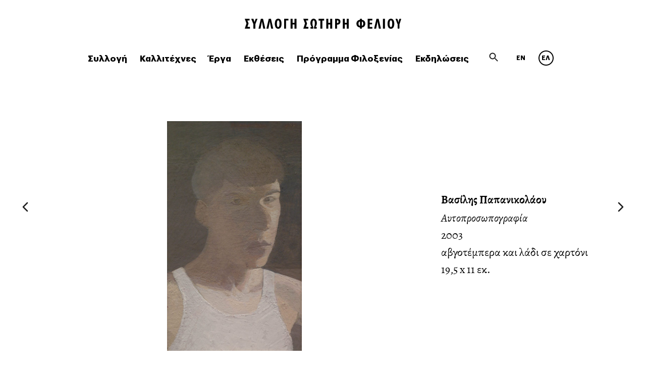

--- FILE ---
content_type: text/html; charset=UTF-8
request_url: https://felioscollection.gr/el/collection/aftoprosopografia-5/
body_size: 9880
content:
<!doctype html>
<html lang="el" class="no-js">
<head>
	<meta charset="UTF-8">
	<meta name="viewport" content="width=device-width, initial-scale=1">
	<link rel="profile" href="https://gmpg.org/xfn/11">
	<link rel="apple-touch-icon" sizes="180x180" href="/apple-touch-icon.png">
	<link rel="icon" type="image/png" sizes="32x32" href="/favicon-32x32.png">
	<link rel="icon" type="image/png" sizes="16x16" href="/favicon-16x16.png">
	<link rel="manifest" href="/site.webmanifest">
	<link rel="mask-icon" href="/safari-pinned-tab.svg" color="#5bbad5">
	<meta name="msapplication-TileColor" content="#da532c">
	<meta name="theme-color" content="#ffffff">
	<meta name="application-name" content="The Sotiris Felios Collection"/>
	<meta name="msapplication-TileColor" content="#FFFFFF" />
	<meta name="msapplication-TileImage" content="/tile-144x144.png" />
	<script>(function(html){html.className = html.className.replace(/\bno-js\b/,'js')})(document.documentElement);</script>
<title>Αυτοπροσωπογραφία | The Sotiris Felios Collection</title>
<link rel="alternate" hreflang="en" href="https://felioscollection.gr/en/collection/aftoprosopografia-5/" />
<link rel="alternate" hreflang="el" href="https://felioscollection.gr/el/collection/aftoprosopografia-5/" />

<!-- The SEO Framework by Sybre Waaijer -->
<link rel="canonical" href="https://felioscollection.gr/el/collection/aftoprosopografia-5/" />
<meta property="og:type" content="article" />
<meta property="og:locale" content="el_GR" />
<meta property="og:site_name" content="The Sotiris Felios Collection" />
<meta property="og:title" content="Αυτοπροσωπογραφία | The Sotiris Felios Collection" />
<meta property="og:url" content="https://felioscollection.gr/el/collection/aftoprosopografia-5/" />
<meta property="og:image" content="https://felioscollection.gr/wp-content/uploads/papanikolaou_v_316.jpg" />
<meta property="og:image:width" content="1200" />
<meta property="og:image:height" content="2044" />
<meta property="og:image:alt" content="Self-Portrait, Papanikolaou Vassilis, File name: papanikolaou_v_316.jpg" />
<meta property="article:published_time" content="2018-06-07T22:00:00+00:00" />
<meta property="article:modified_time" content="2019-04-01T08:27:35+00:00" />
<meta name="twitter:card" content="summary_large_image" />
<meta name="twitter:title" content="Αυτοπροσωπογραφία | The Sotiris Felios Collection" />
<meta name="twitter:image" content="https://felioscollection.gr/wp-content/uploads/papanikolaou_v_316.jpg" />
<meta name="twitter:image:alt" content="Self-Portrait, Papanikolaou Vassilis, File name: papanikolaou_v_316.jpg" />
<script type="application/ld+json">{"@context":"https://schema.org","@graph":[{"@type":"WebSite","@id":"https://felioscollection.gr/el/#/schema/WebSite","url":"https://felioscollection.gr/el/","name":"The Sotiris Felios Collection","inLanguage":"el","potentialAction":{"@type":"SearchAction","target":{"@type":"EntryPoint","urlTemplate":"https://felioscollection.gr/el/search/{search_term_string}/"},"query-input":"required name=search_term_string"},"publisher":{"@type":"Organization","@id":"https://felioscollection.gr/el/#/schema/Organization","name":"The Sotiris Felios Collection","url":"https://felioscollection.gr/el/"}},{"@type":"WebPage","@id":"https://felioscollection.gr/el/collection/aftoprosopografia-5/","url":"https://felioscollection.gr/el/collection/aftoprosopografia-5/","name":"Αυτοπροσωπογραφία | The Sotiris Felios Collection","inLanguage":"el","isPartOf":{"@id":"https://felioscollection.gr/el/#/schema/WebSite"},"breadcrumb":{"@type":"BreadcrumbList","@id":"https://felioscollection.gr/el/#/schema/BreadcrumbList","itemListElement":[{"@type":"ListItem","position":1,"item":"https://felioscollection.gr/el/","name":"The Sotiris Felios Collection"},{"@type":"ListItem","position":2,"item":"https://felioscollection.gr/el/collection/","name":"Αρχεία: Works"},{"@type":"ListItem","position":3,"item":"https://felioscollection.gr/el/kind/painting-el/","name":"Medium: ζωγραφική"},{"@type":"ListItem","position":4,"name":"Αυτοπροσωπογραφία"}]},"potentialAction":{"@type":"ReadAction","target":"https://felioscollection.gr/el/collection/aftoprosopografia-5/"},"datePublished":"2018-06-07T22:00:00+00:00","dateModified":"2019-04-01T08:27:35+00:00"}]}</script>
<!-- / The SEO Framework by Sybre Waaijer | 32.94ms meta | 9.39ms boot -->

<link rel="alternate" type="application/rss+xml" title="Ροή RSS &raquo; The Sotiris Felios Collection" href="https://felioscollection.gr/el/feed/" />
<link rel="alternate" type="application/rss+xml" title="Ροή Σχολίων &raquo; The Sotiris Felios Collection" href="https://felioscollection.gr/el/comments/feed/" />
<link rel="alternate" type="application/rss+xml" title="Ροή Σχολίων The Sotiris Felios Collection &raquo; Αυτοπροσωπογραφία" href="https://felioscollection.gr/el/collection/aftoprosopografia-5/feed/" />
<link rel='stylesheet' id='contact-form-7-css' href='https://felioscollection.gr/wp-content/plugins/contact-form-7/includes/css/styles.css?ver=5.1.1' type='text/css' media='all' />
<link rel='stylesheet' id='wpml-legacy-horizontal-list-0-css' href='//felioscollection.gr/wp-content/plugins/sitepress-multilingual-cms/templates/language-switchers/legacy-list-horizontal/style.css?ver=1' type='text/css' media='all' />
<link rel='stylesheet' id='felios-style-css' href='https://felioscollection.gr/wp-content/themes/felios/style.css?ver=6.3.2' type='text/css' media='all' />
<script type='text/javascript' src='https://felioscollection.gr/wp-includes/js/jquery/jquery.min.js?ver=3.7.0' id='jquery-core-js'></script>
<script type='text/javascript' src='https://felioscollection.gr/wp-includes/js/jquery/jquery-migrate.min.js?ver=3.4.1' id='jquery-migrate-js'></script>
<link rel="https://api.w.org/" href="https://felioscollection.gr/el/wp-json/" /><link rel="alternate" type="application/json" href="https://felioscollection.gr/el/wp-json/wp/v2/collection/3564/" /><link rel="EditURI" type="application/rsd+xml" title="RSD" href="https://felioscollection.gr/xmlrpc.php?rsd" />
<link rel="alternate" type="application/json+oembed" href="https://felioscollection.gr/el/wp-json/oembed/1.0/embed/?url=https%3A%2F%2Ffelioscollection.gr%2Fel%2Fcollection%2Faftoprosopografia-5%2F" />
<link rel="alternate" type="text/xml+oembed" href="https://felioscollection.gr/el/wp-json/oembed/1.0/embed/?url=https%3A%2F%2Ffelioscollection.gr%2Fel%2Fcollection%2Faftoprosopografia-5%2F&#038;format=xml" />
<meta name="generator" content="WPML ver:4.2.4 stt:1,13;" />
<link rel="pingback" href="https://felioscollection.gr/xmlrpc.php">	<script type="text/javascript">
	var _gaq = _gaq || [];
	_gaq.push(['_setAccount', 'UA-20496435-1']);
	_gaq.push(['_trackPageview']);

	(function() {
	var ga = document.createElement('script'); ga.type = 'text/javascript'; ga.async = true;
	ga.src = ('https:' == document.location.protocol ? 'https://ssl' : 'http://www') + '.google-analytics.com/ga.js';
	var s = document.getElementsByTagName('script')[0]; s.parentNode.insertBefore(ga, s);
	})();
	</script>
</head>

<body class="collection-template-default single single-collection postid-3564">
<div id="page" class="site el">
	<a class="skip-link screen-reader-text" href="#content">Skip to content</a>

	<header id="masthead" class="site-header">

		<div class="site-branding">
			<div class="burger-menu">
				<span></span>
				<span></span>
				<span></span>
			</div>
			<h1 class="site-title">
				<a href="https://felioscollection.gr/el/" rel="home">
									<svg width="310px" height="20px" viewBox="0 0 310 20">
						<defs>
							<path d="M282.867,10 C282.867,16.402 285.518,20 289.564,20 C293.61,20 296.233,16.402 296.233,10 C296.233,3.598 293.61,0 289.564,0 C285.518,0 282.867,3.626 282.867,10 Z M286.941,10 C286.941,5.553 287.862,3.286 289.536,3.286 C291.211,3.286 292.159,5.553 292.159,10 C292.159,14.475 291.294,16.714 289.536,16.714 C287.862,16.714 286.941,14.448 286.941,10 Z M130.011,8.867 C130.011,11.19 130.569,13.739 132.941,16.374 L130.29,16.374 L130.29,19.66 L135.676,19.66 L135.676,16.827 C134.253,14.532 134.085,10.737 134.085,9.009 C134.085,5.609 134.755,3.286 136.43,3.286 C138.103,3.286 138.746,5.609 138.746,9.009 C138.746,10.737 138.662,14.561 137.155,16.827 L137.155,19.66 L142.568,19.66 L142.568,16.374 L139.917,16.374 C142.317,13.711 142.82,11.218 142.82,8.867 C142.82,2.918 139.555,0 136.43,0 C133.303,0 130.011,2.918 130.011,8.867 Z M59.531,10 C59.531,16.402 62.183,20 66.228,20 C70.275,20 72.898,16.402 72.898,10 C72.898,3.598 70.275,0 66.228,0 C62.183,0 59.531,3.626 59.531,10 Z M63.605,10 C63.605,5.553 64.526,3.286 66.201,3.286 C67.875,3.286 68.824,5.553 68.824,10 C68.824,14.475 67.959,16.714 66.201,16.714 C64.526,16.714 63.605,14.448 63.605,10 Z M273.844,19.66 L277.807,19.66 L277.807,0.312 L273.844,0.312 L273.844,19.66 Z M260.915,0.312 L256.31,19.66 L260.329,19.66 L262.644,7.677 C262.839,6.686 262.979,5.694 263.064,4.731 C263.174,5.949 263.315,6.884 263.454,7.677 L265.715,19.66 L269.732,19.66 L265.296,0.312 L260.915,0.312 Z M243.576,0.312 L243.576,19.66 L252.757,19.66 L252.757,16.402 L247.484,16.402 L247.484,11.275 L252.366,11.275 L252.366,8.045 L247.484,8.045 L247.484,3.541 L252.645,3.541 L252.645,0.312 L243.576,0.312 Z M228.163,0.312 L228.163,2.323 C224.703,2.549 221.27,4.986 221.27,9.802 C221.27,14.872 224.703,17.252 228.163,17.394 L228.163,19.66 L231.902,19.66 L231.902,17.422 C235.419,17.195 238.823,14.9 238.823,9.802 C238.823,4.986 235.419,2.549 231.902,2.323 L231.902,0.312 L228.163,0.312 Z M231.902,5.581 C233.772,5.835 234.749,7.45 234.749,9.83 C234.749,12.323 233.8,13.909 231.902,14.164 L231.902,5.581 Z M225.344,9.83 C225.344,7.45 226.293,5.807 228.163,5.581 L228.163,14.164 C226.265,13.909 225.344,12.323 225.344,9.83 Z M202.072,0.312 L202.072,8.13 L198.221,8.13 L198.221,0.312 L194.287,0.312 L194.287,19.66 L198.221,19.66 L198.221,11.53 L202.072,11.53 L202.072,19.66 L205.979,19.66 L205.979,0.312 L202.072,0.312 Z M178.901,0.312 L178.901,19.66 L182.809,19.66 L182.809,11.729 L184.007,11.729 C187.301,11.729 189.506,9.462 189.506,5.949 C189.506,2.352 187.413,0.312 183.505,0.312 L178.901,0.312 Z M182.809,3.286 L183.143,3.286 C184.845,3.286 185.682,4.221 185.682,6.062 C185.682,7.876 184.818,8.782 183.171,8.782 L182.809,8.782 L182.809,3.286 Z M169.237,0.312 L169.237,8.13 L165.386,8.13 L165.386,0.312 L161.451,0.312 L161.451,19.66 L165.386,19.66 L165.386,11.53 L169.237,11.53 L169.237,19.66 L173.144,19.66 L173.144,0.312 L169.237,0.312 Z M146.206,0.312 L146.206,3.626 L149.777,3.626 L149.777,19.66 L153.74,19.66 L153.74,3.626 L157.313,3.626 L157.313,0.312 L146.206,0.312 Z M115.966,0.312 L119.369,9.377 L115.993,19.66 L126.095,19.66 L126.095,16.374 L121.268,16.374 L123.444,9.377 L121.239,3.541 L125.537,3.541 L125.537,0.312 L115.966,0.312 Z M98.589,0.312 L98.589,8.13 L94.739,8.13 L94.739,0.312 L90.804,0.312 L90.804,19.66 L94.739,19.66 L94.739,11.53 L98.589,11.53 L98.589,19.66 L102.497,19.66 L102.497,0.312 L98.589,0.312 Z M77.875,0.312 L77.875,19.66 L81.781,19.66 L81.781,3.569 L86.441,3.569 L86.441,0.312 L77.875,0.312 Z M47.495,0.312 L42.89,19.66 L46.909,19.66 L49.225,7.677 C49.421,6.686 49.56,5.694 49.643,4.731 C49.755,5.949 49.894,6.884 50.034,7.677 L52.294,19.66 L56.313,19.66 L51.876,0.312 L47.495,0.312 Z M31.831,0.312 L27.227,19.66 L31.245,19.66 L33.562,7.677 C33.757,6.686 33.896,5.694 33.979,4.731 C34.091,5.949 34.23,6.884 34.37,7.677 L36.631,19.66 L40.649,19.66 L36.211,0.312 L31.831,0.312 Z M21.552,0.312 L20.352,3.569 C20.101,4.051 19.46,6.317 19.236,6.827 C19.152,6.402 18.566,4.419 18.426,4.023 L17.115,0.312 L12.763,0.312 L17.088,10.821 L17.088,19.66 L20.994,19.66 L20.994,10.737 L25.208,0.312 L21.552,0.312 Z M0,0.312 L3.404,9.377 L0.028,19.66 L10.129,19.66 L10.129,16.374 L5.303,16.374 L7.478,9.377 L5.274,3.541 L9.571,3.541 L9.571,0.312 L0,0.312 Z" id="path-1"></path>
						</defs>
						<g id="felios" stroke="none" stroke-width="1" fill="none" fill-rule="evenodd">
							<g id="Logos" transform="translate(-47.000000, -116.000000)">
								<g id="Group-9" transform="translate(47.000000, 116.000000)">
									<g id="Group-3">
										<mask id="mask-2" fill="white">
											<use xlink:href="#path-1"></use>
										</mask>
										<g id="Clip-2"></g>
										<polygon id="Fill-1" fill="#000000" mask="url(#mask-2)" points="-17 25 315 25 315 -5 -17 -5"></polygon>
									</g>
									<g id="Group-8" transform="translate(299.000000, 0.000000)">
										<path d="M0.3396,0.8049 L3.1036,0.8049 L4.3846,4.8059 C4.4266,4.9259 4.4686,5.0559 4.5106,5.1999 C4.5526,5.3419 4.6026,5.4969 4.6606,5.6639 C5.1386,7.1089 5.4656,8.3239 5.6416,9.3079 C5.7916,8.3239 5.9176,7.6369 6.0186,7.2479 L6.4206,5.6039 L6.5706,4.9609 L7.6516,0.8049 L10.3776,0.8049 L6.9976,11.2849 L6.9976,19.1929 L4.3846,19.1929 L4.3846,11.2849 L0.3396,0.8049 Z" id="Fill-4" fill="#000000"></path>
										<path d="M0.3396,0.8049 L3.1036,0.8049 L4.3846,4.8059 C4.4266,4.9259 4.4686,5.0559 4.5106,5.1999 C4.5526,5.3419 4.6026,5.4969 4.6606,5.6639 C5.1386,7.1089 5.4656,8.3239 5.6416,9.3079 C5.7916,8.3239 5.9176,7.6369 6.0186,7.2479 L6.4206,5.6039 L6.5706,4.9609 L7.6516,0.8049 L10.3776,0.8049 L6.9976,11.2849 L6.9976,19.1929 L4.3846,19.1929 L4.3846,11.2849 L0.3396,0.8049 Z" id="Stroke-6" stroke="#000000"></path>
									</g>
								</g>
							</g>
						</g>
					</svg>
								</a>
			</h1>
		</div><!-- .site-branding -->
		
	</header><!-- #masthead -->
	<nav id="site-navigation" class="main-navigation">
		<button class="menu-toggle" aria-controls="primary-menu" aria-expanded="false">Primary Menu</button>
		<div class="menu-main-nav-gr-container"><ul id="primary-menu" class="menu"><li id="menu-item-10471" class="menu-item menu-item-type-post_type menu-item-object-page menu-item-10471"><a href="https://felioscollection.gr/el/the-collection/">Συλλογή</a></li>
<li id="menu-item-347" class="menu-item menu-item-type-custom menu-item-object-custom menu-item-347"><a href="/el/artists">Καλλιτέχνες</a></li>
<li id="menu-item-348" class="menu-item menu-item-type-custom menu-item-object-custom menu-item-348"><a href="/el/collection">Έργα</a></li>
<li id="menu-item-349" class="menu-item menu-item-type-custom menu-item-object-custom menu-item-349"><a href="/el/exhibitions">Εκθέσεις</a></li>
<li id="menu-item-13330" class="menu-item menu-item-type-custom menu-item-object-custom menu-item-13330"><a href="https://felioscollection.gr/el/residency/">Πρόγραμμα Φιλοξενίας</a></li>
<li id="menu-item-350" class="menu-item menu-item-type-custom menu-item-object-custom menu-item-350"><a href="/el/events">Εκδηλώσεις</a></li>
</ul></div>		<!-- <div class="secondary-container"> -->
			<div class="search-form-header">
				<form role="search" method="get" class="search-form mini" action="https://felioscollection.gr/el/">
					<label for="search"></label>
					<span class="screen-reader-text">Search for:</span>
					<input type="search" class="search-field none" id="search" placeholder="αναζήτηση ..." value="" name="s">
					<input type="submit" class="search-submit none" value="">
					<input type="hidden" name="lang" value=""/>
					<i class="icon search" id="search-trigger"></i>
				</form>
			</div>
			<div class="widget-area">
				<section id="icl_lang_sel_widget-2" class="widget widget_icl_lang_sel_widget">
<div class="wpml-ls-sidebars-sidebar-1 wpml-ls wpml-ls-legacy-list-horizontal">
	<ul><li class="wpml-ls-slot-sidebar-1 wpml-ls-item wpml-ls-item-en wpml-ls-first-item wpml-ls-item-legacy-list-horizontal">
				<a href="https://felioscollection.gr/en/collection/aftoprosopografia-5/" class="wpml-ls-link"><span class="wpml-ls-native">EN</span></a>
			</li><li class="wpml-ls-slot-sidebar-1 wpml-ls-item wpml-ls-item-el wpml-ls-current-language wpml-ls-last-item wpml-ls-item-legacy-list-horizontal">
				<a href="https://felioscollection.gr/el/collection/aftoprosopografia-5/" class="wpml-ls-link"><span class="wpml-ls-native">ΕΛ</span></a>
			</li></ul>
</div></section>			</div>
		<!-- </div> -->
	</nav><!-- #site-navigation -->

	<div id="content" class="site-content">

	<div id="primary" class="content-area">
		<main id="main" class="site-main">

		
<article 
    id="post-3564"
    class="collection ">
                            <div class="artwork portrait">
            <div class="magnifiable">
                <figure class="thumbnail post-thumbnail" style="height: 640px ">
                <a data-size="1200x2044" href="https://felioscollection.gr/wp-content/uploads/papanikolaou_v_316.jpg" title="Αυτοπροσωπογραφία">
                    <img
                        data-mobile-width="640"
                        data-mobile-height="1090"
                        data-srcset="https://felioscollection.gr/wp-content/uploads/papanikolaou_v_316-768x1308.jpg 768w,
                                    https://felioscollection.gr/wp-content/uploads/papanikolaou_v_316-330x562.jpg 330w,
                                    https://felioscollection.gr/wp-content/uploads/papanikolaou_v_316-200x200.jpg 200w"
                        data-sizes="(max-width: 320px) 280px, 
                                    (min-width: 480px) 330px, 
                                    (max-width: 767px) 720px,
                                    (min-width: 768px) 540px"
                        data-ie="https://felioscollection.gr/wp-content/uploads/papanikolaou_v_316-768x1308.jpg"
                        src="[data-uri]"
                        class="attachment-post-thumbnail size-post-thumbnail wp-post-image lazyload"
                        alt="Αυτοπροσωπογραφία">
                        <noscript>
                            <img 
                                data-srcset="https://felioscollection.gr/wp-content/uploads/papanikolaou_v_316-768x1308.jpg 768w,"
                                sizes="(max-width: 768px) 720px,"
                                src="https://felioscollection.gr/wp-content/uploads/papanikolaou_v_316-768x1308.jpg"
                                class="attachment-post-thumbnail size-post-thumbnail wp-post-image no-js-thumb">
                        </noscript>
                    </a>
                    <figcaption class="visually-hidden"><h2 class="entry-title">Αυτοπροσωπογραφία</h2></figcaption>
                </figure>
            </div>
                                <div class="detail-container">
            <section class="artwork-details">
                <h3>
                                                                                                <a href="https://felioscollection.gr/el/artists/papanikolaou-vasilis/" class="artist-name">Βασίλης  Παπανικολάου</a>
                                                                                </h3>
                <h2 class="entry-title">Αυτοπροσωπογραφία</h2>                <p>2003</p>
                <p>αβγοτέμπερα και λάδι σε χαρτόνι</p>  
                <p>
                19,5 x 11 εκ.                </p>
                  
            </section> 
        </div>
    </div>

    <section class="gallery">
            </section>
    
        
</article><!-- #post-3564 -->
<!-- Root element of PhotoSwipe. Must have class pswp. -->
<div class="pswp" tabindex="-1" role="dialog" aria-hidden="true">

    <!-- Background of PhotoSwipe. 
         It's a separate element as animating opacity is faster than rgba(). -->
    <div class="pswp__bg"></div>

    <!-- Slides wrapper with overflow:hidden. -->
    <div class="pswp__scroll-wrap">

        <!-- Container that holds slides. 
            PhotoSwipe keeps only 3 of them in the DOM to save memory.
            Don't modify these 3 pswp__item elements, data is added later on. -->
        <div class="pswp__container">
            <div class="pswp__item"></div>
            <div class="pswp__item"></div>
            <div class="pswp__item"></div>
        </div>

        <!-- Default (PhotoSwipeUI_Default) interface on top of sliding area. Can be changed. -->
        <div class="pswp__ui pswp__ui--hidden">

            <div class="pswp__top-bar">

                <!--  Controls are self-explanatory. Order can be changed. -->

                <div class="pswp__counter"></div>

                <button class="pswp__button pswp__button--close" title="Close (Esc)"></button>

                <button class="pswp__button pswp__button--share" title="Share"></button>

                <button class="pswp__button pswp__button--fs" title="Toggle fullscreen"></button>

                <button class="pswp__button pswp__button--zoom" title="Zoom in/out"></button>

                <!-- Preloader demo http://codepen.io/dimsemenov/pen/yyBWoR -->
                <!-- element will get class pswp__preloader--active when preloader is running -->
                <div class="pswp__preloader">
                    <div class="pswp__preloader__icn">
                      <div class="pswp__preloader__cut">
                        <div class="pswp__preloader__donut"></div>
                      </div>
                    </div>
                </div>
            </div>

            <div class="pswp__share-modal pswp__share-modal--hidden pswp__single-tap">
                <div class="pswp__share-tooltip"></div> 
            </div>

            <button class="pswp__button pswp__button--arrow--left" title="Previous (arrow left)">
            </button>

            <button class="pswp__button pswp__button--arrow--right" title="Next (arrow right)">
            </button>

            <div class="pswp__caption">
                <div class="pswp__caption__center"></div>
            </div>

        </div>

    </div>

</div><script src="https://felioscollection.gr/wp-content/themes/felios/src/js/photoswipe.js"></script>



																	
																																																																																																																																																																																																																																																																																																																			
												<div class="post-navigation">
															<span class="nav-previous">
									<a href="https://felioscollection.gr/el/collection/aftoprosopografia-me-kokkini-blouza/" rel="prev">
										<i class="icon arrow_right"></i>
									</a>
								</span>
																						<span class="nav-next">
									<a href="https://felioscollection.gr/el/collection/fantastiko-portreto-thamona-tis-odou-acharnon/" rel="next">
										<i class="icon arrow_left"></i>
									</a>
								</span>
													</div>		
													
		</main><!-- #main -->
	</div><!-- #primary -->
	
	</div><!-- #content -->

	<footer id="colophon" class="site-footer">
		<div class="site-info">
			<article class="footer-info">
				<h2>
					<a href="https://felioscollection.gr/el/">
											<svg version="1.1" width="187.5px" height="12.3px" x="0px" y="0px" viewBox="0 0 187.5 12.3" style="enable-background:new 0 0 187.5 12.3;" xml:space="preserve">
							<style type="text/css">
								.st0{clip-path:url(#SVGID_2_);}
								.st1{clip-path:url(#SVGID_4_);}
							</style>
							<g>
								<defs>
									<path id="SVGID_1_" d="M178.9,6.2c0,3.9-1.6,6-4,6c-2.4,0-4-2.2-4-6c0-3.8,1.6-6,4-6C177.3,0.2,178.9,2.3,178.9,6.2z M176.4,6.2
										c0-2.7-0.6-4-1.6-4c-1,0-1.6,1.4-1.6,4s0.6,4,1.6,4C175.9,10.2,176.4,8.9,176.4,6.2z M165.4,12V0.3h2.4V12H165.4z M160.5,12
										l-1.4-7.2c-0.1-0.5-0.2-1-0.2-1.8c-0.1,0.6-0.1,1.2-0.3,1.8l-1.4,7.2h-2.4l2.8-11.6h2.6l2.7,11.6H160.5z M147.2,12V0.3h5.5v1.9
										h-3.1V5h2.9v1.9h-2.9V10h3.2v2H147.2z M144.3,6c0,3.1-2,4.4-4.2,4.6V12h-2.3v-1.4c-2.1-0.1-4.1-1.5-4.1-4.6c0-2.9,2.1-4.4,4.1-4.5
										V0.3h2.3v1.2C142.3,1.7,144.3,3.2,144.3,6z M141.9,6.1c0-1.4-0.6-2.4-1.7-2.6v5.2C141.3,8.5,141.9,7.6,141.9,6.1z M137.9,3.5
										c-1.1,0.1-1.7,1.1-1.7,2.6c0,1.5,0.6,2.5,1.7,2.6V3.5z M122.2,12V7.1h-2.3V12h-2.4V0.3h2.4V5h2.3V0.3h2.4V12H122.2z M114.6,3.7
										c0,2.1-1.3,3.5-3.3,3.5h-0.7V12h-2.4V0.3h2.8C113.4,0.3,114.6,1.6,114.6,3.7z M112.3,3.8c0-1.1-0.5-1.7-1.5-1.7h-0.2v3.3h0.2
										C111.8,5.4,112.3,4.9,112.3,3.8z M102.5,12V7.1h-2.3V12h-2.4V0.3h2.4V5h2.3V0.3h2.4V12H102.5z M93.1,2.3V12h-2.4V2.3h-2.1v-2h6.7
										v2H93.1z M86.6,5.5c0,1.4-0.3,2.9-1.7,4.5h1.6v2h-3.3v-1.7c0.9-1.4,1-3.7,1-4.7c0-2-0.4-3.4-1.4-3.4c-1,0-1.4,1.4-1.4,3.4
										c0,1,0.1,3.3,1,4.7V12H79v-2h1.6c-1.4-1.6-1.8-3.1-1.8-4.5c0-3.6,2-5.3,3.9-5.3C84.6,0.2,86.6,1.9,86.6,5.5z M70.4,12l2-6.2
										l-2-5.5h5.8v1.9h-2.6l1.3,3.5L73.6,10h2.9v2H70.4z M59.9,12V7.1h-2.3V12h-2.4V0.3h2.4V5h2.3V0.3h2.4V12H59.9z M49.8,2.3V12h-2.4
										V0.3h5.2v2H49.8z M44.5,6.2c0,3.9-1.6,6-4,6c-2.4,0-4-2.2-4-6c0-3.8,1.6-6,4-6C42.9,0.2,44.5,2.3,44.5,6.2z M42,6.2
										c0-2.7-0.6-4-1.6-4c-1,0-1.6,1.4-1.6,4s0.6,4,1.6,4C41.5,10.2,42,8.9,42,6.2z M32.1,12l-1.4-7.2c-0.1-0.5-0.2-1-0.2-1.8
										c-0.1,0.6-0.1,1.2-0.3,1.8L28.8,12h-2.4l2.8-11.6h2.6L34.5,12H32.1z M22.7,12l-1.4-7.2c-0.1-0.5-0.2-1-0.2-1.8
										c-0.1,0.6-0.1,1.2-0.3,1.8L19.4,12H17l2.8-11.6h2.6L25.1,12H22.7z M13.2,6.6V12h-2.4V6.7L8.3,0.3h2.6l0.8,2.2
										c0.1,0.2,0.4,1.4,0.5,1.7c0.1-0.3,0.5-1.7,0.7-2l0.7-2h2.2L13.2,6.6z M0.6,12l2-6.2l-2-5.5h5.8v1.9H3.8l1.3,3.5L3.8,10h2.9v2H0.6z
										"/>
								</defs>
								<clipPath id="SVGID_2_">
									<use xlink:href="#SVGID_1_"  style="overflow:visible;"/>
								</clipPath>
								<g class="st0">
									<defs>
										<rect id="SVGID_3_" x="-27.7" y="-69.7" width="408.6" height="258.2"/>
									</defs>
									<clipPath id="SVGID_4_">
										<use xlink:href="#SVGID_3_"  style="overflow:visible;"/>
									</clipPath>
									<rect x="-9.6" y="-2.9" class="st1" width="199.8" height="18.1"/>
								</g>
							</g>
							<path d="M183.9,0.1l-0.7,2.7l-0.3,1.9c-0.1-0.3-0.2-1.2-0.3-1.5c0-0.1-0.1-0.2-0.1-0.3c0-0.1-0.1-0.2-0.1-0.2l-0.8-2.6h-2.3l2.6,6.7
								v5h2.2v-5l2.1-6.7H183.9z"/>
						</svg>
										</a>
				</h2>
				<p>© 2025 The Sotiris Felios Collection. All rights reserved. Designed by Thinking. <a href="https://felioscollection.gr/el/privacy-policy-2/">Όροι χρήσης</a> | <a href="https://quadraweb.gr/">Powered by Quadraweb</a></p>			</article>
			<nav>
				<a href="/el/contact">
					<i class="icon contact"></i>
					<span>ΕΠΙΚΟΙΝΩΝΙΑ</span>
				</a>
				<a href="https://www.facebook.com/SotirisFeliosCollection" target="_blank">
					<i class="icon facebook"></i>
					<span>FACEBOOK</span>
				</a>
				<a href="https://www.instagram.com/felioscollection/" target="_blank">
				<i class="icon">
					<svg style="margin-top: -8px" width="20px" height="20px" viewBox="0 0 256 256" version="1.1" xmlns="http://www.w3.org/2000/svg" xmlns:xlink="http://www.w3.org/1999/xlink" preserveAspectRatio="xMidYMid">
							<g>
									<path d="M127.999746,23.06353 C162.177385,23.06353 166.225393,23.1936027 179.722476,23.8094161 C192.20235,24.3789926 198.979853,26.4642218 203.490736,28.2166477 C209.464938,30.5386501 213.729395,33.3128586 218.208268,37.7917319 C222.687141,42.2706052 225.46135,46.5350617 227.782844,52.5092638 C229.535778,57.0201472 231.621007,63.7976504 232.190584,76.277016 C232.806397,89.7746075 232.93647,93.8226147 232.93647,128.000254 C232.93647,162.177893 232.806397,166.225901 232.190584,179.722984 C231.621007,192.202858 229.535778,198.980361 227.782844,203.491244 C225.46135,209.465446 222.687141,213.729903 218.208268,218.208776 C213.729395,222.687649 209.464938,225.461858 203.490736,227.783352 C198.979853,229.536286 192.20235,231.621516 179.722476,232.191092 C166.227425,232.806905 162.179418,232.936978 127.999746,232.936978 C93.8200742,232.936978 89.772067,232.806905 76.277016,232.191092 C63.7971424,231.621516 57.0196391,229.536286 52.5092638,227.783352 C46.5345536,225.461858 42.2700971,222.687649 37.7912238,218.208776 C33.3123505,213.729903 30.538142,209.465446 28.2166477,203.491244 C26.4637138,198.980361 24.3784845,192.202858 23.808908,179.723492 C23.1930946,166.225901 23.0630219,162.177893 23.0630219,128.000254 C23.0630219,93.8226147 23.1930946,89.7746075 23.808908,76.2775241 C24.3784845,63.7976504 26.4637138,57.0201472 28.2166477,52.5092638 C30.538142,46.5350617 33.3123505,42.2706052 37.7912238,37.7917319 C42.2700971,33.3128586 46.5345536,30.5386501 52.5092638,28.2166477 C57.0196391,26.4642218 63.7971424,24.3789926 76.2765079,23.8094161 C89.7740994,23.1936027 93.8221066,23.06353 127.999746,23.06353 M127.999746,0 C93.2367791,0 88.8783247,0.147348072 75.2257637,0.770274749 C61.601148,1.39218523 52.2968794,3.55566141 44.1546281,6.72008828 C35.7374966,9.99121548 28.5992446,14.3679613 21.4833489,21.483857 C14.3674532,28.5997527 9.99070739,35.7380046 6.71958019,44.1551362 C3.55515331,52.2973875 1.39167714,61.6016561 0.769766653,75.2262718 C0.146839975,88.8783247 0,93.2372872 0,128.000254 C0,162.763221 0.146839975,167.122183 0.769766653,180.774236 C1.39167714,194.398852 3.55515331,203.703121 6.71958019,211.845372 C9.99070739,220.261995 14.3674532,227.400755 21.4833489,234.516651 C28.5992446,241.632547 35.7374966,246.009293 44.1546281,249.28042 C52.2968794,252.444847 61.601148,254.608323 75.2257637,255.230233 C88.8783247,255.85316 93.2367791,256 127.999746,256 C162.762713,256 167.121675,255.85316 180.773728,255.230233 C194.398344,254.608323 203.702613,252.444847 211.844864,249.28042 C220.261995,246.009293 227.400247,241.632547 234.516143,234.516651 C241.632039,227.400755 246.008785,220.262503 249.279912,211.845372 C252.444339,203.703121 254.607815,194.398852 255.229725,180.774236 C255.852652,167.122183 256,162.763221 256,128.000254 C256,93.2372872 255.852652,88.8783247 255.229725,75.2262718 C254.607815,61.6016561 252.444339,52.2973875 249.279912,44.1551362 C246.008785,35.7380046 241.632039,28.5997527 234.516143,21.483857 C227.400247,14.3679613 220.261995,9.99121548 211.844864,6.72008828 C203.702613,3.55566141 194.398344,1.39218523 180.773728,0.770274749 C167.121675,0.147348072 162.762713,0 127.999746,0 Z M127.999746,62.2703115 C91.698262,62.2703115 62.2698034,91.69877 62.2698034,128.000254 C62.2698034,164.301738 91.698262,193.730197 127.999746,193.730197 C164.30123,193.730197 193.729689,164.301738 193.729689,128.000254 C193.729689,91.69877 164.30123,62.2703115 127.999746,62.2703115 Z M127.999746,170.667175 C104.435741,170.667175 85.3328252,151.564259 85.3328252,128.000254 C85.3328252,104.436249 104.435741,85.3333333 127.999746,85.3333333 C151.563751,85.3333333 170.666667,104.436249 170.666667,128.000254 C170.666667,151.564259 151.563751,170.667175 127.999746,170.667175 Z M211.686338,59.6734287 C211.686338,68.1566129 204.809755,75.0337031 196.326571,75.0337031 C187.843387,75.0337031 180.966297,68.1566129 180.966297,59.6734287 C180.966297,51.1902445 187.843387,44.3136624 196.326571,44.3136624 C204.809755,44.3136624 211.686338,51.1902445 211.686338,59.6734287 Z" fill="#0A0A08"></path>
							</g>
					</svg>
					</i>
					<span>INSTAGRAM</span>
				</a>
				<a href="/el/newsletter">
					<i class="icon newsletter"></i>
					<span>NEWSLETTER</span>
				</a>
			</nav>
		</div><!-- .site-info -->
	</footer><!-- #colophon -->
</div><!-- #page -->
<script type='text/javascript' id='contact-form-7-js-extra'>
/* <![CDATA[ */
var wpcf7 = {"apiSettings":{"root":"https:\/\/felioscollection.gr\/el\/wp-json\/contact-form-7\/v1\/","namespace":"contact-form-7\/v1"}};
/* ]]> */
</script>
<script type='text/javascript' src='https://felioscollection.gr/wp-content/plugins/contact-form-7/includes/js/scripts.js?ver=5.1.1' id='contact-form-7-js'></script>
<script type='text/javascript' src='https://felioscollection.gr/wp-content/themes/felios/public/polyfills.bundle.js?ver=6.3.2' id='polyfills-js'></script>
<script type='text/javascript' src='https://felioscollection.gr/wp-content/themes/felios/public/io_lazy.bundle.js?ver=6.3.2' id='io_lazy-js'></script>
<script type='text/javascript' src='https://felioscollection.gr/wp-content/themes/felios/public/collection.bundle.js?ver=6.3.2' id='collection-js'></script>

</body>
</html>
